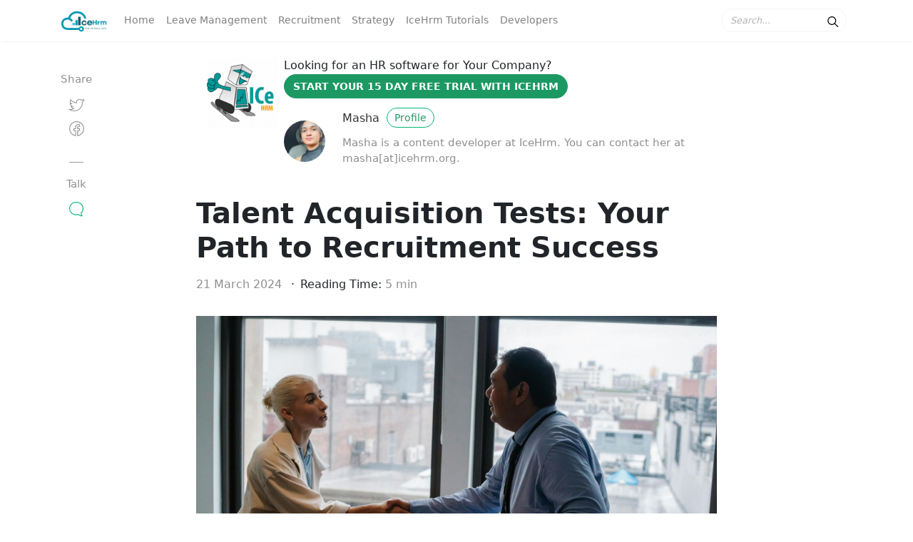

--- FILE ---
content_type: text/html; charset=utf-8
request_url: https://icehrm.com/blog/mastering-talent-acquisition-tests-your-route-to-recruitment-success/
body_size: 10439
content:
<!DOCTYPE html>
<html>
<head>
    <meta charset="utf-8" />
    <meta http-equiv="X-UA-Compatible" content="IE=edge" />
    <title>Talent Acquisition Tests: Your Path to Recruitment Success</title>
    <meta name="HandheldFriendly" content="True" />
    <meta name="viewport" content="width=device-width, initial-scale=1.0" />
    <link rel="shortcut icon" href="/blog/favicon.png">
    <link rel="stylesheet" type="text/css" href="/blog/assets/css/bootstrap.min.css?v=646288a064" />
    <link href="https://maxcdn.bootstrapcdn.com/font-awesome/4.7.0/css/font-awesome.min.css" rel="stylesheet">
    <link href="https://fonts.googleapis.com/css?family=Righteous%7CMerriweather:300,300i,400,400i,700,700i%7CPT+Sans:400,400i,700,700i" rel="stylesheet">
    <link rel="stylesheet" type="text/css" href="/blog/assets/css/mediumish.css?v=646288a064" />
    <script src="/blog/assets/js/jquery.min.js?v=646288a064"></script>
    <meta name="description" content="Unlock the power of talent acquisition tests in HR. Learn types, best practices, and legal compliance for effective recruitment." />
    <link rel="icon" href="/blog/favicon.png" type="image/png" />
    <link rel="canonical" href="https://icehrm.com/blog/mastering-talent-acquisition-tests-your-route-to-recruitment-success/" />
    <meta name="referrer" content="no-referrer-when-downgrade" />
    <link rel="amphtml" href="https://icehrm.com/blog/mastering-talent-acquisition-tests-your-route-to-recruitment-success/amp/" />
    
    <meta property="og:site_name" content="IceHrm" />
    <meta property="og:type" content="article" />
    <meta property="og:title" content="Talent Acquisition Tests: Your Path to Recruitment Success" />
    <meta property="og:description" content="Discover the strategic role of talent acquisition tests in HR. Learn types, best practices, legal considerations &amp; ROI metrics." />
    <meta property="og:url" content="https://icehrm.com/blog/mastering-talent-acquisition-tests-your-route-to-recruitment-success/" />
    <meta property="og:image" content="https://icehrm.com/blog/content/images/2024/03/pexels-sora-shimazaki-5668857.jpg" />
    <meta property="article:published_time" content="2024-03-21T05:21:20.000Z" />
    <meta property="article:modified_time" content="2024-03-21T05:21:20.000Z" />
    <meta property="article:tag" content="IceHrm" />
    <meta property="article:tag" content="Cloud based HR Software" />
    <meta property="article:tag" content="Recruitment" />
    <meta property="article:tag" content="Recruitment Management" />
    <meta property="article:tag" content="success" />
    <meta property="article:tag" content="HR Team" />
    <meta property="article:tag" content="hiring process" />
    <meta property="article:tag" content="talent acqusition" />
    <meta property="article:tag" content="Productivity" />
    <meta property="article:tag" content="Employee Turnover" />
    <meta property="article:tag" content="Employee Productivity" />
    <meta property="article:tag" content="Company Culture" />
    <meta property="article:tag" content="Employee retention" />
    <meta property="article:tag" content="Key performance indicators (KPIs)" />
    
    <meta property="article:publisher" content="https://www.facebook.com/icehrm" />
    <meta name="twitter:card" content="summary_large_image" />
    <meta name="twitter:title" content="Talent Acquisition Tests: Your Path to Recruitment Success" />
    <meta name="twitter:description" content="Discover the strategic role of talent acquisition tests in HR. Learn types, best practices, legal considerations &amp; ROI metrics." />
    <meta name="twitter:url" content="https://icehrm.com/blog/mastering-talent-acquisition-tests-your-route-to-recruitment-success/" />
    <meta name="twitter:image" content="https://icehrm.com/blog/content/images/2024/03/pexels-sora-shimazaki-5668857.jpg" />
    <meta name="twitter:label1" content="Written by" />
    <meta name="twitter:data1" content="Masha" />
    <meta name="twitter:label2" content="Filed under" />
    <meta name="twitter:data2" content="IceHrm, Cloud based HR Software, Recruitment, Recruitment Management, success, HR Team, hiring process, talent acqusition, Productivity, Employee Turnover, Employee Productivity, Company Culture, Employee retention, Key performance indicators (KPIs)" />
    <meta name="twitter:site" content="@icehrmapp" />
    <meta property="og:image:width" content="2000" />
    <meta property="og:image:height" content="1333" />
    
    <script type="application/ld+json">
{
    "@context": "https://schema.org",
    "@type": "Article",
    "publisher": {
        "@type": "Organization",
        "name": "IceHrm",
        "url": "https://icehrm.com/blog/",
        "logo": {
            "@type": "ImageObject",
            "url": "https://icehrm.com/blog/content/images/2023/12/logo-main.png"
        }
    },
    "author": {
        "@type": "Person",
        "name": "Masha",
        "image": {
            "@type": "ImageObject",
            "url": "https://icehrm.com/blog/content/images/2024/01/T4WJZBZJR-U0648F8JXTR-dd3d495ac871-512.jpeg",
            "width": 512,
            "height": 512
        },
        "url": "https://icehrm.com/blog/author/samasha/",
        "sameAs": []
    },
    "headline": "Talent Acquisition Tests: Your Path to Recruitment Success",
    "url": "https://icehrm.com/blog/mastering-talent-acquisition-tests-your-route-to-recruitment-success/",
    "datePublished": "2024-03-21T05:21:20.000Z",
    "dateModified": "2024-03-21T05:21:20.000Z",
    "image": {
        "@type": "ImageObject",
        "url": "https://icehrm.com/blog/content/images/2024/03/pexels-sora-shimazaki-5668857.jpg",
        "width": 2000,
        "height": 1333
    },
    "keywords": "IceHrm, Cloud based HR Software, Recruitment, Recruitment Management, success, HR Team, hiring process, talent acqusition, Productivity, Employee Turnover, Employee Productivity, Company Culture, Employee retention, Key performance indicators (KPIs)",
    "description": "Discover the strategic role of talent acquisition tests in HR. Learn types, best practices, legal considerations &amp; ROI metrics.",
    "mainEntityOfPage": {
        "@type": "WebPage",
        "@id": "https://icehrm.com/blog/"
    }
}
    </script>

    <meta name="generator" content="Ghost 3.35" />
    <link rel="alternate" type="application/rss+xml" title="IceHrm" href="https://icehrm.com/blog/rss/" />
</head>

<body class="post-template tag-icehrm tag-cloud-based-hr-software tag-recruitment tag-recruitment-management tag-success tag-hr-team tag-hiring-process tag-talent-acqusition tag-productivity tag-employee-turnover tag-employee-productivity tag-company-culture tag-employee-retention tag-key-performance-indicators-kpis">

    <nav class="navbar navbar-expand-lg navbar-light bg-white fixed-top mediumnavigation">

   <div class="container">
      
      <!-- Begin Logo -->
      <a class="navbar-brand" href="https://icehrm.com/blog">
         <img src=" /blog/content/images/2023/12/logo-main.png " alt="logo">
      </a>           
      <!-- End Logo -->

      <button class="navbar-toggler" type="button" data-toggle="collapse" data-target="#mediumishtopmenu" aria-controls="mediumishtopmenu" aria-expanded="false" aria-label="Toggle navigation">
      <span class="navbar-toggler-icon"></span>
      </button>

      <div class="collapse navbar-collapse" id="mediumishtopmenu">
         
         <!-- Begin Menu -->
         <ul class="navbar-nav mr-auto">
            <li class="nav-item nav-home">
            <a class="nav-link" href="https://icehrm.com/blog/">Home</a>
            </li>
            <li class="nav-item nav-leave-management">
            <a class="nav-link" href="https://icehrm.com/blog/tag/leave-management/">Leave Management</a>
            </li>
            <li class="nav-item nav-recruitment">
            <a class="nav-link" href="https://icehrm.com/blog/tag/recruitment/">Recruitment</a>
            </li>
            <li class="nav-item nav-strategy">
            <a class="nav-link" href="https://icehrm.com/blog/tag/strategy/">Strategy</a>
            </li>
            <li class="nav-item nav-icehrm-tutorials">
            <a class="nav-link" href="https://icehrm.com/blog/tag/icehrm-tutorials/">IceHrm Tutorials</a>
            </li>
            <li class="nav-item nav-developers">
            <a class="nav-link" href="https://icehrm.gitbook.io/icehrm/">Developers</a>
            </li>
         </ul>
         <!-- End Menu -->
         
          <!-- Begin Search -->
         <form id="nav-search-form" class="form-inline my-2 my-lg-0 hidden-md-down"> 
           <input id="search-input" class="form-control mr-sm-2" type="text" placeholder="Search..." />
            <span type="button" value="search" class="search-icon"><svg class="svgIcon-use" width="25" height="25" viewbox="0 0 25 25"><path d="M20.067 18.933l-4.157-4.157a6 6 0 1 0-.884.884l4.157 4.157a.624.624 0 1 0 .884-.884zM6.5 11c0-2.62 2.13-4.75 4.75-4.75S16 8.38 16 11s-2.13 4.75-4.75 4.75S6.5 13.62 6.5 11z"></path></svg></span> 
            <div id="search-result">
              <ul id="search-results" class="search-results col-md-12" class="list-group">
              </ul>
            </div> 
         </form>
         <!-- End Search -->
         
      </div>
      
   </div>
   
</nav>

    <div class="container">
        

    <div class="row">
  		<div class="col-lg-2 col-md-2 col-xs-12">
  			<div class="share">
  				<p>
  					Share
  				</p>
  				<ul>

  					<li>
            <a class="icon-twitter" href="https://twitter.com/intent/tweet?text=Talent%20Acquisition%20Tests%3A%20Your%20Path%20to%20Recruitment%20Success&amp;url=https://icehrm.com/blog/mastering-talent-acquisition-tests-your-route-to-recruitment-success/"
                  onclick="window.open(this.href, 'twitter-share', 'width=550,height=235');return false;">
  					<svg class="svgIcon-use" width="29" height="29" viewbox="0 0 29 29"><path d="M21.967 11.8c.018 5.93-4.607 11.18-11.177 11.18-2.172 0-4.25-.62-6.047-1.76l-.268.422-.038.5.186.013.168.012c.3.02.44.032.6.046 2.06-.026 3.95-.686 5.49-1.86l1.12-.85-1.4-.048c-1.57-.055-2.92-1.08-3.36-2.51l-.48.146-.05.5c.22.03.48.05.75.08.48-.02.87-.07 1.25-.15l2.33-.49-2.32-.49c-1.68-.35-2.91-1.83-2.91-3.55 0-.05 0-.01-.01.03l-.49-.1-.25.44c.63.36 1.35.57 2.07.58l1.7.04L7.4 13c-.978-.662-1.59-1.79-1.618-3.047a4.08 4.08 0 0 1 .524-1.8l-.825.07a12.188 12.188 0 0 0 8.81 4.515l.59.033-.06-.59v-.02c-.05-.43-.06-.63-.06-.87a3.617 3.617 0 0 1 6.27-2.45l.2.21.28-.06c1.01-.22 1.94-.59 2.73-1.09l-.75-.56c-.1.36-.04.89.12 1.36.23.68.58 1.13 1.17.85l-.21-.45-.42-.27c-.52.8-1.17 1.48-1.92 2L22 11l.016.28c.013.2.014.35 0 .52v.04zm.998.038c.018-.22.017-.417 0-.66l-.498.034.284.41a8.183 8.183 0 0 0 2.2-2.267l.97-1.48-1.6.755c.17-.08.3-.02.34.03a.914.914 0 0 1-.13-.292c-.1-.297-.13-.64-.1-.766l.36-1.254-1.1.695c-.69.438-1.51.764-2.41.963l.48.15a4.574 4.574 0 0 0-3.38-1.484 4.616 4.616 0 0 0-4.61 4.613c0 .29.02.51.08.984l.01.02.5-.06.03-.5c-3.17-.18-6.1-1.7-8.08-4.15l-.48-.56-.36.64c-.39.69-.62 1.48-.65 2.28.04 1.61.81 3.04 2.06 3.88l.3-.92c-.55-.02-1.11-.17-1.6-.45l-.59-.34-.14.67c-.02.08-.02.16 0 .24-.01 2.12 1.55 4.01 3.69 4.46l.1-.49-.1-.49c-.33.07-.67.12-1.03.14-.18-.02-.43-.05-.64-.07l-.76-.09.23.73c.57 1.84 2.29 3.14 4.28 3.21l-.28-.89a8.252 8.252 0 0 1-4.85 1.66c-.12-.01-.26-.02-.56-.05l-.17-.01-.18-.01L2.53 21l1.694 1.07a12.233 12.233 0 0 0 6.58 1.917c7.156 0 12.2-5.73 12.18-12.18l-.002.04z"></path></svg>
  					</a>
  					</li>

  					<li>
              <a class="icon-facebook" href="https://www.facebook.com/sharer/sharer.php?u=https://icehrm.com/blog/mastering-talent-acquisition-tests-your-route-to-recruitment-success/"
                  onclick="window.open(this.href, 'facebook-share','width=580,height=296');return false;">
  					<svg class="svgIcon-use" width="29" height="29" viewbox="0 0 29 29"><path d="M16.39 23.61v-5.808h1.846a.55.55 0 0 0 .546-.48l.36-2.797a.551.551 0 0 0-.547-.62H16.39V12.67c0-.67.12-.813.828-.813h1.474a.55.55 0 0 0 .55-.55V8.803a.55.55 0 0 0-.477-.545c-.436-.06-1.36-.116-2.22-.116-2.5 0-4.13 1.62-4.13 4.248v1.513H10.56a.551.551 0 0 0-.55.55v2.797c0 .304.248.55.55.55h1.855v5.76c-4.172-.96-7.215-4.7-7.215-9.1 0-5.17 4.17-9.36 9.31-9.36 5.14 0 9.31 4.19 9.31 9.36 0 4.48-3.155 8.27-7.43 9.15M14.51 4C8.76 4 4.1 8.684 4.1 14.46c0 5.162 3.75 9.523 8.778 10.32a.55.55 0 0 0 .637-.543v-6.985a.551.551 0 0 0-.55-.55H11.11v-1.697h1.855a.55.55 0 0 0 .55-.55v-2.063c0-2.02 1.136-3.148 3.03-3.148.567 0 1.156.027 1.597.06v1.453h-.924c-1.363 0-1.93.675-1.93 1.912v1.78c0 .3.247.55.55.55h2.132l-.218 1.69H15.84c-.305 0-.55.24-.55.55v7.02c0 .33.293.59.623.54 5.135-.7 9.007-5.11 9.007-10.36C24.92 8.68 20.26 4 14.51 4"></path></svg>
  					</a>
  					</li>

  				</ul>
  				<div class="sep"></div>
  				<p>
  					Talk
  				</p>
  				<ul>

  					<li>
  					<a class="smoothscroll" href="#comments">
  					<svg class="svgIcon-use greenme" width="29" height="29" viewbox="0 0 29 29"><path d="M21.27 20.058c1.89-1.826 2.754-4.17 2.754-6.674C24.024 8.21 19.67 4 14.1 4 8.53 4 4 8.21 4 13.384c0 5.175 4.53 9.385 10.1 9.385 1.007 0 2-.14 2.95-.41.285.25.592.49.918.7 1.306.87 2.716 1.31 4.19 1.31.276-.01.494-.14.6-.36a.625.625 0 0 0-.052-.65c-.61-.84-1.042-1.71-1.282-2.58a5.417 5.417 0 0 1-.154-.75zm-3.85 1.324l-.083-.28-.388.12a9.72 9.72 0 0 1-2.85.424c-4.96 0-8.99-3.706-8.99-8.262 0-4.556 4.03-8.263 8.99-8.263 4.95 0 8.77 3.71 8.77 8.27 0 2.25-.75 4.35-2.5 5.92l-.24.21v.32c0 .07 0 .19.02.37.03.29.1.6.19.92.19.7.49 1.4.89 2.08-.93-.14-1.83-.49-2.67-1.06-.34-.22-.88-.48-1.16-.74z"></path></svg>
  		      </a>
  					</li>

  				</ul>
  			</div>
  		</div>
      <div class="col-lg-8 col-md-10 col-xs-12 flex-first flex-md-unordered">
<div class="container text-left">
      <img class="hidden-xs-down mr-2" src="https://icehrm.com/blog/content/images/2020/10/96fd7942e72fb8771da9d9c79eba6d60.png" alt="IceHrm" style="width:100px;float:left;">
      <span class="hidden-xs-down mr-2">Looking for an HR software for Your Company?</span>
      <a class="btn subscribe" target="_blank" href="https://icehrm.com?from=blog">Start Your 15 Day Free Trial with IceHrm</a>
</div>
        <div class="mainheading">
          <div class="post-top-meta d-flex align-items-center">
                <div class="mr-4">
                <a href="/blog/author/samasha/">
                <img class="author-thumb" src="https://icehrm.com/blog/content/images/2024/01/T4WJZBZJR-U0648F8JXTR-dd3d495ac871-512.jpeg" alt="Masha" />
                </a>
                </div>
            <div class="">
              <a class="link-dark" href="/blog/author/samasha/">Masha</a> <a href="/blog/author/samasha/" class="btn follow">Profile</a>
              <span class="author-description">Masha is a content developer at IceHrm. You can contact her at masha[at]icehrm.org.</span>
              <div class="clearfix"></div>
            </div>
          </div>

        <h1 class="posttitle display-5">Talent Acquisition Tests: Your Path to Recruitment Success</h1>
        <p><span class="post-date"><time class="post-date" datetime="2024-03-21">21 March 2024</time></span>&nbsp; <span class="dot"></span> Reading Time: <span class="post-read"></span></p>

        </div>
  			<img class="featured-image img-fluid" src="https://icehrm.com/blog/content/images/2024/03/pexels-sora-shimazaki-5668857.jpg" alt="">
  			<div class="article-post post tag-icehrm tag-cloud-based-hr-software tag-recruitment tag-recruitment-management tag-success tag-hr-team tag-hiring-process tag-talent-acqusition tag-productivity tag-employee-turnover tag-employee-productivity tag-company-culture tag-employee-retention tag-key-performance-indicators-kpis">
            <p>Talent acquisition tests have become essential tools for HR teams looking to improve their hiring strategy. This blog post addresses the strategic value of testing, the types of assessments available, best practices for conducting them, techniques for analyzing results, legal considerations, measuring success, and frequently asked questions. Read on to learn how talent testing can optimize recruiting!</p><h3 id="what-are-talent-acquisition-tests-in-hr">What are talent acquisition tests in HR?</h3><p>Talent capture tests in human resources are a series of assessments or assessments designed to assess and measure various skills, competencies and characteristics of applicants during the<a href="/blog/the-recruitment-and-hiring-process/"> hiring process.</a></p><p>These tests are used to identify people who are best suited for a particular job or role in a company. <a href="/blog/strategic-talent-acquisition-aligning-hiring-with-organizational-goals/">Talent acquisition </a>tests can be administered in a variety of forms and are designed to help hiring managers make informed decisions about which candidates to hire.</p><p><strong>Some common types of talent capture tests used in HR:</strong></p><p><strong>Cognitive Abilities Tests: </strong>These tests measure an applicant's intellectual and problem-solving abilities. They assess skills such as critical thinking, logical reasoning, and numerical and verbal skills.</p><p><strong>Personality Assessments:</strong> Personality tests aim to capture an applicant's behavioral traits, attitudes and preferences. Using these tests, HR managers can assess whether an applicant's personality fits the company culture and the requirements of the position.</p><p><strong>Skills and Technical Assessments:</strong> Depending on the position, applicants will be required to complete assessments on their specific skills or technical knowledge. These tests may include coding tests, writing samples, or practical exercises to evaluate the ability to perform tasks related to the position.</p><p><strong>Watson-Glaser Test: </strong>The Watson-Glaser Practice Test is a cognitive ability assessment test commonly used in hiring applicants to assess their problem-solving and logical thinking skills. Applicants are presented with complex scenarios and questions to assess their analytical thinking and decision-making ability.</p><p><strong>Behavioral Interviews:</strong> These are not traditional tests, but rather interviews where candidates are asked about their previous experiences and how they handled certain situations. This helps in assessing their ability to adapt to various challenges and work effectively within the company.</p><p><strong>Executive and management assessments: </strong>When filling leadership positions, companies often use assessments to evaluate a candidate's leadership, interpersonal skills, and ability to lead a team.</p><h3 id="the-strategic-role-of-talent-testing-in-modern-human-resources">The strategic role of talent testing in modern human resources</h3><p>Savvy HR departments today understand the evolutionary power of talent testing to transform recruiting. Studies show that companies that use assessment tools experience 40% higher quality talent acquisition through<a href="/blog/strategies-to-reduce-employee-turnover/"> lower turnover</a> and <a href="/blog/8-strategies-for-enhancing-employee-productivity-through-effective-management/">higher employee productivity</a>.</p><p>To realize this potential, companies must align pre-employment testing with their core values and goals. Tests that assess critical cognitive abilities, soft skills, fit with <a href="/blog/how-to-improve-your-company-culture-and-why-it-matters/">company culture</a>, and more can become pillars of an improved recruiting approach. Prioritizing test validity ensures that the investment pays off in the long term.</p><h3 id="types-of-talent-acquisition-tests-and-their-applications">Types of talent acquisition tests and their applications</h3><p>More than 60% of companies now use pre-employment testing, according to industry reports, and the choices can be overwhelming. Let's look at the different types of testing that dominate the landscape:</p><p><strong>Cognitive/IQ Tests: </strong>Evaluates skills such as numerical, verbal and logical reasoning to assess innate potential. This test, often used in personnel assessments, serves as a cornerstone for assessing applicants' cognitive abilities, which are critical to success in various positions. In the field of cybersecurity, where analytical and problem-solving skills are paramount, this test is particularly important in assessing applicants' suitability to handle complex security tasks.</p><p><strong>Personality Assessments: </strong>Capture candidates' behavioral traits and tendencies in areas such as honesty, curiosity, extraversion, etc.</p><p><strong>Skills/Technical Tests:</strong> Assessing subject knowledge through typing tests, coding tasks, accounting metrics, etc.</p><p><strong>Situational Judgment Tests (SJTs):</strong> Presenting realistic scenarios reflecting workplace dilemmas to test soft skills.</p><p>However, it is not enough to simply conduct assessments. To achieve optimal results, the recruiting team must carefully match test types to the specific needs of the department. For example, a marketing position may require creative thinking, while an engineering position may require more technical skills.</p><h3 id="best-practices-for-implementing-talent-acquisition-audits">Best practices for implementing talent acquisition audits</h3><p>Studies show that standardized talent testing results in 70% faster hiring and 60% lower cost per hire.</p><h3 id="what-are-some-proven-implementation-strategies">What are some proven implementation strategies?</h3><p><strong>Ensure proper test validation </strong>through statistical analysis of prediction reliability and adverse impact monitoring.</p><p><strong>Seamlessly integrate testing into existing application workflows</strong> using digital platforms for a unified testing experience</p><p><strong>Use analytics dashboards</strong> to gain insight into test performance and continually optimize it</p><p>The organized, transparent use of testing creates a results-oriented testing environment for talent.</p><h3 id="analyzing-test-results-for-data-driven-hiring-decisions">Analyzing test results for data-driven hiring decisions</h3><p>Careful test analysis is crucial to achieve benefits. HR must correctly interpret the results, striking a balance between quantitative results and human judgment.</p><ul><li>Understand the test scoring methodology, whether percentage, stanine, or another approach.</li><li>Combine exam performance with other hiring metrics like interviews, experience reviews, etc. to make balanced decisions.</li><li>Enable intuitive analytics to uncover insightful trends in critical metrics like role-based competencies.</li></ul><p>Data-driven decision making in recruiting results in a 3x improvement in hiring outcomes and a 2x <a href="/blog/strategies-of-employee-retention/">improvement in employee retention</a>.</p><h3 id="legal-considerations-and-ethical-testing-standards">Legal Considerations and Ethical Testing Standards</h3><p>While talent assessment offers tangible benefits, it also requires vigilance about legal and ethical issues.</p><ul><li>HR teams must ensure full compliance with laws like the ADA and Title VII to ensure equal opportunity</li><li>Proactively address unconscious bias through test audits and modifier analysis</li><li>Adhere to examination ethics by protecting candidates' personal information</li><li>Responsible audit administration that focuses on fairness and transparency promotes a positive recruitment experience.</li></ul><h3 id="track-the-impact-of-testing-on-recruiting-roi">Track the impact of testing on recruiting ROI</h3><p>But how exactly can companies measure the return on investment of talent acquisition exams?</p><ul><li>Quantify test effectiveness<a href="/blog/demystifying-key-performance-indicators-kpis-types-and-examples/"> KPIs</a>, such as: E.g., improved interview-to-offer conversion rates, reduced cost per hire, and time to fill positions.</li><li>Highlight real-world success stories as case studies to continually refine the audit strategy.</li></ul><p>For example, major consulting firms like McKinsey attribute over $1.5 million in annual savings to their pre-hire operational excellence assessments. Such tangible metrics ensure executives are invested in the audit program.</p><h3 id="faqs">FAQs</h3><ul><li><strong>How do talent tests improve the quality of hires?</strong></li></ul><p>Role-specific exams help HR managers objectively assess specific competencies that go beyond the qualifications listed on the resume. This leads to settings that are more aligned with growth needs.</p><ul><li><strong>Can test results replace traditional interviews?</strong></li></ul><p>While tests quantify skills, interviews provide insight into cultural alignment. Balanced decision-making based on both quantitative and qualitative insights is ideal.</p><ul><li><strong>How to minimize bias in assessment testing?</strong></li></ul><p>Through statistical validation and analysis of negative impacts, the tests must demonstrate that they do not disadvantage any population group. Responsible design is key.</p><p>Embrace talent acquisition tests to revolutionize HR recruiting. With tools like <a href="https://icehrm.com/features">IceHrm</a>, optimize hiring for better outcomes and ROI.</p>
        </div>
        <div class="after-post-tags">
          <ul class="tags">
             <li><a href="/blog/tag/icehrm/" title="IceHrm" class="tag tag- icehrm">IceHrm</a></li>
             <li><a href="/blog/tag/cloud-based-hr-software/" title="Cloud based HR Software" class="tag tag- cloud-based-hr-software">Cloud based HR Software</a></li>
             <li><a href="/blog/tag/recruitment/" title="Recruitment" class="tag tag- recruitment">Recruitment</a></li>
             <li><a href="/blog/tag/recruitment-management/" title="Recruitment Management" class="tag tag- recruitment-management">Recruitment Management</a></li>
             <li><a href="/blog/tag/success/" title="success" class="tag tag- success">success</a></li>
             <li><a href="/blog/tag/hr-team/" title="HR Team" class="tag tag- hr-team">HR Team</a></li>
             <li><a href="/blog/tag/hiring-process/" title="hiring process" class="tag tag- hiring-process">hiring process</a></li>
             <li><a href="/blog/tag/talent-acqusition/" title="talent acqusition" class="tag tag- talent-acqusition">talent acqusition</a></li>
             <li><a href="/blog/tag/productivity/" title="Productivity" class="tag tag- productivity">Productivity</a></li>
             <li><a href="/blog/tag/employee-turnover/" title="Employee Turnover" class="tag tag- employee-turnover">Employee Turnover</a></li>
             <li><a href="/blog/tag/employee-productivity/" title="Employee Productivity" class="tag tag- employee-productivity">Employee Productivity</a></li>
             <li><a href="/blog/tag/company-culture/" title="Company Culture" class="tag tag- company-culture">Company Culture</a></li>
             <li><a href="/blog/tag/employee-retention/" title="Employee retention" class="tag tag- employee-retention">Employee retention</a></li>
             <li><a href="/blog/tag/key-performance-indicators-kpis/" title="Key performance indicators (KPIs)" class="tag tag- key-performance-indicators-kpis">Key performance indicators (KPIs)</a></li>
          </ul>
        </div>
      </div>
    </div>

<div class="hideshare"></div>
</div>
<div class="graybg">
	<div class="container">
  <div class="row justify-content-center listrecent listrelated">
        <div class="col-lg-4 col-md-6 grid-item">
   <div class="card post tag-icehrm tag-cloud-based-hr-software tag-candidate-evalution tag-communication tag-hiring-managers tag-hrms-management-system h-100 d-flex">       
      <a href="/blog/spotting-red-flags-key-signs-in-candidate-evaluation/">
      <img class="img-fluid img-thumb d-block card-img-top" src="https://icehrm.com/blog/content/images/2024/03/pexels-mikhail-nilov-8847043.jpg" alt="">
      </a>        
      <div class="card-body">
         <h2 class="card-title"><a href="/blog/spotting-red-flags-key-signs-in-candidate-evaluation/">Spotting Red Flags: Key Signs in Candidate Evaluation</a></h2>
         <h4 class="card-text">Spotting red flags in job interviews is crucial. Learn key signs like lack of eye contact and inconsistent employment history to make informed hiring decisions....</h4>
         <div class="clearfix"></div>  
      </div>
      <div class="card-footer">
         <div class="wrapfooter d-flex align-items-center"> 
               <img class="author-thumb mr-2" src="https://icehrm.com/blog/content/images/2024/01/T4WJZBZJR-U0648F8JXTR-dd3d495ac871-512.jpeg" alt="Masha" />
            <div class="author-meta">
               <span class="post-name d-block">Masha</span>
               <span class="post-date"><time class="post-date" datetime="2024-03-21"> 21 March 2024  </time> </span><span class="dot"></span><span><a href="/blog/tag/icehrm/">IceHrm</a>, <a href="/blog/tag/cloud-based-hr-software/">Cloud based HR Software</a>, <a href="/blog/tag/candidate-evalution/">candidate evalution</a>, <a href="/blog/tag/communication/">Communication</a>, <a href="/blog/tag/hiring-managers/">hiring managers</a>, <a href="/blog/tag/hrms-management-system/">HRMS management system</a></span>
            </div>
            <span class="post-read-more ml-auto">
                <a href="/blog/spotting-red-flags-key-signs-in-candidate-evaluation/" title="Read Story"><svg class="svgIcon-use" width="25" height="25" viewbox="0 0 25 25"><path d="M19 6c0-1.1-.9-2-2-2H8c-1.1 0-2 .9-2 2v14.66h.012c.01.103.045.204.12.285a.5.5 0 0 0 .706.03L12.5 16.85l5.662 4.126a.508.508 0 0 0 .708-.03.5.5 0 0 0 .118-.285H19V6zm-6.838 9.97L7 19.636V6c0-.55.45-1 1-1h9c.55 0 1 .45 1 1v13.637l-5.162-3.668a.49.49 0 0 0-.676 0z" fill-rule="evenodd"></path></svg>
                </a>
            </span> 
         </div>
      </div>
   </div>
</div>        <div class="col-lg-4 col-md-6 grid-item">
   <div class="card post tag-icehrm tag-cloud-based-hr-software tag-recruitment-management tag-recruitment tag-hr-managers tag-recruitment-process tag-performance-management tag-performance-review tag-hiring-process tag-company-culture tag-artificial-intelligence h-100 d-flex">       
      <a href="/blog/efficient-recruitment-in-competitive-markets-key-strategies/">
      <img class="img-fluid img-thumb d-block card-img-top" src="https://icehrm.com/blog/content/images/2024/03/pexels-mart-production-7643735.jpg" alt="">
      </a>        
      <div class="card-body">
         <h2 class="card-title"><a href="/blog/efficient-recruitment-in-competitive-markets-key-strategies/">Efficient Recruitment in Competitive Markets: Key Strategies</a></h2>
         <h4 class="card-text">In today's competitive job market, HR must adapt. Identifying skill gaps, crafting realistic job descriptions, and addressing bias are key....</h4>
         <div class="clearfix"></div>  
      </div>
      <div class="card-footer">
         <div class="wrapfooter d-flex align-items-center"> 
               <img class="author-thumb mr-2" src="https://icehrm.com/blog/content/images/2024/01/T4WJZBZJR-U0648F8JXTR-dd3d495ac871-512.jpeg" alt="Masha" />
            <div class="author-meta">
               <span class="post-name d-block">Masha</span>
               <span class="post-date"><time class="post-date" datetime="2024-03-21"> 21 March 2024  </time> </span><span class="dot"></span><span><a href="/blog/tag/icehrm/">IceHrm</a>, <a href="/blog/tag/cloud-based-hr-software/">Cloud based HR Software</a>, <a href="/blog/tag/recruitment-management/">Recruitment Management</a>, <a href="/blog/tag/recruitment/">Recruitment</a>, <a href="/blog/tag/hr-managers/">HR managers</a>, <a href="/blog/tag/recruitment-process/">Recruitment Process</a>, <a href="/blog/tag/performance-management/">Performance Management</a>, <a href="/blog/tag/performance-review/">Performance Review</a>, <a href="/blog/tag/hiring-process/">hiring process</a>, <a href="/blog/tag/company-culture/">Company Culture</a>, <a href="/blog/tag/artificial-intelligence/">Artificial intelligence</a></span>
            </div>
            <span class="post-read-more ml-auto">
                <a href="/blog/efficient-recruitment-in-competitive-markets-key-strategies/" title="Read Story"><svg class="svgIcon-use" width="25" height="25" viewbox="0 0 25 25"><path d="M19 6c0-1.1-.9-2-2-2H8c-1.1 0-2 .9-2 2v14.66h.012c.01.103.045.204.12.285a.5.5 0 0 0 .706.03L12.5 16.85l5.662 4.126a.508.508 0 0 0 .708-.03.5.5 0 0 0 .118-.285H19V6zm-6.838 9.97L7 19.636V6c0-.55.45-1 1-1h9c.55 0 1 .45 1 1v13.637l-5.162-3.668a.49.49 0 0 0-.676 0z" fill-rule="evenodd"></path></svg>
                </a>
            </span> 
         </div>
      </div>
   </div>
</div>    </div>
</div>



<div class="container">
<div>

</div>
</div>

<div class="alertbar">
  <div class="container text-center">
    <img class="hidden-xs-down mr-2" src=" /blog/content/images/2023/12/logo-main.png " alt="IceHrm"> &nbsp;
    <span class="hidden-xs-down mr-2">Create your <b>IceHrm</b>, installation today.</span>
        <a class="btn subscribe" target="_blank" href="https://icehrm.com/">Sign Up</a>
  </div>
</div>


<div class="container">

        <div class="footer">
      		<p class="pull-left">
      			 <a href="https://icehrm.com/blog">IceHrm</a> &copy; 2026
      		</p>
      		<p class="pull-right">
      			 "IceHrm" Built by <a target="_blank" href="http://glacies.de">Glacies UG, Berlin, Germany</a>
      		</p>
      		<div class="clearfix">
      		</div>
      	</div>
    </div>

    <!-- Global site tag (gtag.js) - Google Analytics -->
<script async src="https://www.googletagmanager.com/gtag/js?id=UA-48048570-1"></script>
<script>
  window.dataLayer = window.dataLayer || [];
  function gtag(){dataLayer.push(arguments);}
  gtag('js', new Date());

  gtag('config', 'UA-48048570-1');
</script>
    <script src="/blog/assets/js/bootstrap.bundle.min.js?v=646288a064"></script>
    <script src="/blog/assets/js/masonry.pkgd.min.js?v=646288a064"></script>
    <script src="/blog/assets/search/dist/ghost-finder.js?v=646288a064"></script>
    <script>
        new GhostFinder({
            input: '#search-input',
            showResult: '#search-result',
            contentApiKey: '05ad8a0eae4377c6c3b3b9a83b',
	    homeUrl: 'https://icehrm.com/blog',
        })
    </script>
    <!-- Google tag (gtag.js) -->
    <script async src="https://www.googletagmanager.com/gtag/js?id=AW-668363900"></script>
    <script>
      window.dataLayer = window.dataLayer || [];
      function gtag(){dataLayer.push(arguments);}
      gtag('js', new Date());

      gtag('config', 'AW-668363900');
    </script>
    <script src="/blog/assets/js/mediumish.js?v=646288a064"></script>

<script defer src="https://static.cloudflareinsights.com/beacon.min.js/vcd15cbe7772f49c399c6a5babf22c1241717689176015" integrity="sha512-ZpsOmlRQV6y907TI0dKBHq9Md29nnaEIPlkf84rnaERnq6zvWvPUqr2ft8M1aS28oN72PdrCzSjY4U6VaAw1EQ==" data-cf-beacon='{"version":"2024.11.0","token":"54f05580469f46dba5e1ea6e5fc53255","r":1,"server_timing":{"name":{"cfCacheStatus":true,"cfEdge":true,"cfExtPri":true,"cfL4":true,"cfOrigin":true,"cfSpeedBrain":true},"location_startswith":null}}' crossorigin="anonymous"></script>
</body>
</html>
